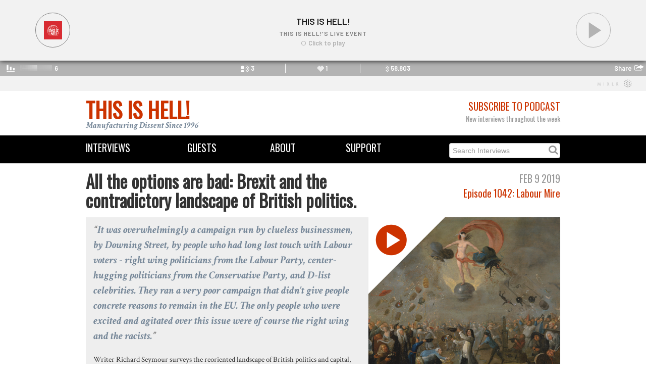

--- FILE ---
content_type: text/html; charset=utf-8
request_url: https://www.thisishell.com/interviews/1042-richard-seymour
body_size: 15796
content:
<!DOCTYPE html>
<html>
<head>
<title>This Is Hell! | All the options are bad: Brexit and the contradictory landscape of British politics.</title>
<link rel="stylesheet" media="all" href="/assets/application-405de3361310f69f1b51c85b32d5d89a.css" />
<script src="/assets/application-12f97c6e9f069ec02f582b00c59dd761.js"></script>
<meta name="csrf-param" content="authenticity_token" />
<meta name="csrf-token" content="+tqHHwD2xipto4Wui+Gc6HKWggPFf2e9uLOzrKeQ+V0+Q57LV59DvV/uNc/dJhqFz88EQM2RtGKJbpkgWFZHTw==" />
<!--[if lt IE 9]>
<script src="http://html5shim.googlecode.com/svn/trunk/html5.js"></script>
<![endif]-->

<link href='https://fonts.googleapis.com/css?family=Crimson+Text:700italic,400' rel='stylesheet' type='text/css'>
<link href='https://fonts.googleapis.com/css?family=Slabo+27px' rel='stylesheet' type='text/css'>
<link href='https://fonts.googleapis.com/css?family=Oswald' rel='stylesheet' type='text/css'>
<!-- Favicons -->
<link rel="shortcut icon" type="image/x-icon" href="/assets/favicon-fa42615d1b66ba2583b194e70db91bf2.ico" />
<!-- Open Graph -->
<meta content='This Is Hell!' property='og:site_name'>
<meta content='website' property='og:type'>
<meta content='https://www.thisishell.com/interviews/1042-richard-seymour' property='og:url'>
<meta content='All the options are bad: Brexit and the contradictory landscape of British politics.' property='og:title'>
<meta content='https://thisishell-assets.s3.amazonaws.com/uploads/interview/image/1122/1042RichardSeymour.jpg' property='og:image'>
<meta content='Writer Richard Seymour surveys the reoriented landscape of British politics and capital, before and after the Brexit vote - from a rift within the right over control of the Conservative Party, to Labour&#x0027;s lack of good options after a generation-long absence from class-based politics, with only reactionaries benefiting from a combustible, nationalist unity project that can&#x0027;t hold.&#x000A;Richard is author of the essay Brexit and the "white working class" posted at his Patreon page.&#x000A;Richard&#x0027;s publication Salvage just launched a Patreon campaign.' property='og:description'>
<!-- Twitter Card -->
<meta content='summary_large_image' property='twitter:card'>
<meta content='@ThisIsHellRadio' property='twitter:site'>
<meta content='All the options are bad: Brexit and the contradictory landscape of British politics.' property='twitter:title'>
<meta content='Writer Richard Seymour surveys the reoriented landscape of British politics and capital, before and after the Brexit vote - from a rift within the right over control of the Conservative Party, to Labour&#x0027;s lack of good options after a generation-long absence from class-based politics, with only reactionaries benefiting from a combustible, nationalist unity project that can&#x0027;t hold.&#x000A;Richard is author of the essay Brexit and the "white working class" posted at his Patreon page.&#x000A;Richard&#x0027;s publication Salvage just launched a Patreon campaign.' property='twitter:description'>
<meta content='https://thisishell-assets.s3.amazonaws.com/uploads/interview/image/1122/1042RichardSeymour.jpg' property='twitter:image'>
</head>
<iframe src="https://mixlr.com/users/6963602/embed" width="100%" height="180px" scrolling="no" frameborder="no" marginheight="0" marginwidth="0">
</iframe>

<div class='container' id='masthead'>
<div class='row'>
<div class='span6'>
<div class='logo'><a href="/">This Is Hell!</a></div>
<div class='tagline'>Manufacturing Dissent Since 1996</div>
</div>
<div class='span6 text-right'>
<div class='subheading subheading-large'>
<a href="/pages/subscribe">Subscribe to Podcast</a>
</div>
<div class='heading light-gray'>New interviews throughout the week</div>
</div>
</div>
</div>
<div class='navbar navbar-static-top'>
<div class='navbar-inner' id='menu-bar'>
<div class='container'>
<div class='row'>
<div class='span2 menu'><a href="/interviews">Interviews</a></div>
<div class='span2 menu text-center'><a href="/guests">Guests</a></div>
<div class='span2 menu text-center'><a href="/pages/about">About</a></div>
<div class='span2 menu text-center'><a href="/pages/support">Support</a></div>
<form action='/interviews' method='get'>
<div class='menu search-form pull-right'>
<input type="text" name="search" id="search" placeholder="Search Interviews" />
<i class='fa fa-search'></i>
</div>
</form>
</div>
</div>
</div>
</div>

<body class='masthead-padding'>

<div class='container'>
<div class='row'>
<div class='span8'>
<h1>All the options are bad: Brexit and the contradictory landscape of British politics.</h1>
</div>
<div class='span4'>
<div class='text-right'>
<div class='subheading subheading-large light-gray'>Feb  9 2019</div>
<div class='heading subheading-large'>
<a href="/episodes/1042">Episode 1042: Labour Mire</a>
</div>
</div>
</div>
</div>
<div class='row'>
<div class='span12 hero-interview'>
<div class='span5 pull-right'>
<div class='thumbnail' ng-click='showPlayer[Interview-1122] = true'>
<div class='playbox' id='artwork-Interview-1122' ng-if='!showPlayer[Interview-1122]'>
<img src="https://thisishell-assets.s3.amazonaws.com/uploads/interview/image/1122/1042RichardSeymour.jpg" alt="1042richardseymour" />
<div class='playbox-button'></div>
</div>
<div ng-if='showPlayer[Interview-1122]'>
<div class='soundcloud-player'>
<iframe frameborder='no' height='100%' scrolling='no' src='https://w.soundcloud.com/player/?url=https://soundcloud.com/this-is-hell/1042richardseymour&amp;color=CC3300&amp;auto_play=true&amp;show_user=false&amp;show_artwork=true&amp;visual=true' width='100%'></iframe>

</div>
</div>
</div>

</div>
<p>
<div class='lead'>It was overwhelmingly a campaign run by clueless businessmen, by Downing Street, by people who had long lost touch with Labour voters - right wing politicians from the Labour Party, center-hugging politicians from the Conservative Party, and D-list celebrities. They ran a very poor campaign that didn't give people concrete reasons to remain in the EU. The only people who were excited and agitated over this issue were of course the right wing and the racists.</div>
<p><p>Writer Richard Seymour surveys the reoriented landscape of British politics and capital, before and after the Brexit vote - from a rift within the right over control of the Conservative Party, to Labour's lack of good options after a generation-long absence from class-based politics, with only reactionaries benefiting from a combustible, nationalist unity project that can't hold.</p>
<p>Richard is author of the essay&nbsp;<span class="s32knxp-1 fgxzhv" data-tag="post-title"><a href="https://www.patreon.com/posts/brexit-and-white-24468324" target="_blank">Brexit and the "white working class"</a> posted at his Patreon page.</span></p>
<p><a title="https://www.patreon.com/salvagedotzone" href="https://www.patreon.com/salvagedotzone" target="_blank"><span class="s32knxp-1 fgxzhv" data-tag="post-title">Richard's publication Salvage just launched a Patreon campaign.</span></a></p></p>
</p>
<p><div class='tag_list'>
<i class='icon-tag'></i>
<a href="/guests/richard-seymour">Richard Seymour</a>
<a href="/interviews/tagged/UK">UK</a> <a href="/interviews/tagged/Brexit">Brexit</a> <a href="/interviews/tagged/EU">EU</a> <a href="/interviews/tagged/austerity">austerity</a>
</div>
</p>
</div>
</div>

<p class='sharing'>
<a class="symbol" title="circlefacebook" target="_blank" href="http://www.facebook.com/sharer.php?u=https://www.thisishell.com/interviews/1042-richard-seymour">Share</a>
<a class="symbol" title="circletwitterbird" target="_blank" href="http://twitter.com/share?url=https://www.thisishell.com/interviews/1042-richard-seymour">Tweet</a>
<a class="symbol" title="circleemail" target="_blank" href="mailto:?subject=All the options are bad: Brexit and the contradictory landscape of British politics.&amp;body=https://www.thisishell.com/interviews/1042-richard-seymour">Send</a>
</p>

<h3>&nbsp;</h3>
<!-- Guest Information -->
<div class='row'>
<div class='span4'>
<a href="/guests/richard-seymour"><img src="https://thisishell-assets.s3.amazonaws.com/uploads/person/image/262/RichardSeymourBio.jpg" alt="Richardseymourbio" /></a>
</div>
<div class='span8'>
<div class='subheading subheading-large light-gray'>Guest</div>
<h1><a href="/guests/richard-seymour">Richard Seymour</a></h1>
<div class='heading light-gray'><a href="http://twitter.com/leninology">@leninology</a></div>
<p><p>Richard Seymour is an author, broadcaster and contributing editor of the quarterly <a href="http://salvage.zone/">Salvage</a>.</p></p>
<p><a href="http://www.leninology.co.uk/">leninology.co.uk</a> / <a href="https://www.patreon.com/richardseymourwtf">patreon.com/richardseymourwtf</a></p>
</div>
</div>
<h3>&nbsp;</h3>

<!-- Related interviews (based on tags) -->
<div class='subheading subheading-large'>Related Interviews</div>
<div class='container'>
<div class='row'>
<div class='span4 interview'>
<div class='pull-left subheading light-gray'>Andrea Vetter</div>
<div class='pull-right subheading light-gray'>Sep 26 2022</div>
<div class='thumbnail'>
<div class='player-tile'>
<a href="/interviews/1517-placeholder1831"><img src="https://thisishell-assets.s3.amazonaws.com/uploads/interview/image/1831/1024px-Snail__PSF_.png" alt="1024px snail  psf " /></a>
</div>
</div>
<h3 class='interview-title'><a href="/interviews/1517-placeholder1831">Degrowth vs. Austerity</a></h3>

</div>
<div class='span4 interview'>
<div class='pull-left subheading light-gray'>Alejandra Marin Buitrago</div>
<div class='pull-right subheading light-gray'>May 17 2021</div>
<div class='thumbnail'>
<div class='player-tile'>
<a href="/interviews/1337-alejandra-marin-buitrago"><img src="https://thisishell-assets.s3.amazonaws.com/uploads/interview/image/1676/20210517AlejandraMarinBuitrago.jpg" alt="20210517alejandramarinbuitrago" /></a>
</div>
</div>
<h3 class='interview-title'><a href="/interviews/1337-alejandra-marin-buitrago"> Desperate, angry, nothing to lose: Understanding Colombia&#39;s uprising. </a></h3>

</div>
<div class='span4 interview'>
<div class='pull-left subheading light-gray'>Adrian Kreutz</div>
<div class='pull-right subheading light-gray'>Apr 19 2021</div>
<div class='thumbnail'>
<div class='player-tile'>
<a href="/interviews/1324-adrian-kreutz"><img src="https://thisishell-assets.s3.amazonaws.com/uploads/interview/image/1650/20210419AdrianKreutz.png" alt="20210419adriankreutz" /></a>
</div>
</div>
<h3 class='interview-title'><a href="/interviews/1324-adrian-kreutz">Freedom, dissent and the UK&#39;s protest crackdown bill.</a></h3>

</div>
</div>
<div class='row'>
<div class='span4 interview'>
<div class='pull-left subheading light-gray'>Anna Artyushina</div>
<div class='pull-right subheading light-gray'>Apr 11 2021</div>
<div class='thumbnail'>
<div class='player-tile'>
<a href="/interviews/1317-anna-artyushina"><img src="https://thisishell-assets.s3.amazonaws.com/uploads/interview/image/1644/20210506AnnaArtyushina.jpg" alt="20210506annaartyushina" /></a>
</div>
</div>
<h3 class='interview-title'><a href="/interviews/1317-anna-artyushina">Personal data, public trusts and the EU&#39;s new privacy landscape.</a></h3>

</div>
<div class='span4 interview'>
<div class='pull-left subheading light-gray'>Pavlos Roufos</div>
<div class='pull-right subheading light-gray'>May 11 2020</div>
<div class='thumbnail'>
<div class='player-tile'>
<a href="/interviews/1173-pavlos-roufos"><img src="https://thisishell-assets.s3.amazonaws.com/uploads/interview/image/1488/20200511PavlosRoufos.jpg" alt="20200511pavlosroufos" /></a>
</div>
</div>
<h3 class='interview-title'><a href="/interviews/1173-pavlos-roufos">On the edges of Europe&#39;s externalized, managed migration crisis.</a></h3>

</div>
<div class='span4 interview'>
<div class='pull-left subheading light-gray'>Thomas Fazi</div>
<div class='pull-right subheading light-gray'>May 25 2019</div>
<div class='thumbnail'>
<div class='player-tile'>
<a href="/interviews/1057-thomas-fazi"><img src="https://thisishell-assets.s3.amazonaws.com/uploads/interview/image/1227/1057ThomasFazi.png" alt="1057thomasfazi" /></a>
</div>
</div>
<h3 class='interview-title'><a href="/interviews/1057-thomas-fazi">Where democracy means nothing: Against the European Union.</a></h3>

</div>
</div>
</div>

<!-- Other interviews from the guests -->
<div class='subheading subheading-large'>More with Richard Seymour</div>
<div class='container'>
<div class='row'>
<div class='span4 interview'>
<div class='pull-left subheading light-gray'>Richard Seymour</div>
<div class='pull-right subheading light-gray'>Nov 18 2025</div>
<div class='thumbnail'>
<div class='player-tile'>
<a href="/interviews/1872-richard-seymour"><img src="https://thisishell-assets.s3.amazonaws.com/uploads/interview/image/6310/Charlottesville__Unite_the_Right__Rally__35780274914__crop.jpg" alt="Charlottesville  unite the right  rally  35780274914  crop" /></a>
</div>
</div>
<h3 class='interview-title'><a href="/interviews/1872-richard-seymour">The Downfall Of Liberal Civilization / Richard Seymour</a></h3>

</div>
<div class='span4 interview'>
<div class='pull-left subheading light-gray'>Richard Seymour</div>
<div class='pull-right subheading light-gray'>Aug 31 2019</div>
<div class='thumbnail'>
<div class='player-tile'>
<a href="/interviews/1071-richard-seymour"><img src="https://thisishell-assets.s3.amazonaws.com/uploads/interview/image/1300/1071RichardSeymour.png" alt="1071richardseymour" /></a>
</div>
</div>
<h3 class='interview-title'><a href="/interviews/1071-richard-seymour">We are being written: Notes on the self and the networked society.</a></h3>

</div>
<div class='span4 interview'>
<div class='pull-left subheading light-gray'>Richard Seymour</div>
<div class='pull-right subheading light-gray'>Jun 10 2017</div>
<div class='thumbnail'>
<div class='player-tile'>
<a href="/interviews/956-richard-seymour"><img src="https://thisishell-assets.s3.amazonaws.com/uploads/interview/image/628/956RichardSeymour.jpg" alt="956richardseymour" /></a>
</div>
</div>
<h3 class='interview-title'><a href="/interviews/956-richard-seymour">There is an alternative: How Jeremy Corbyn cracked the neoliberal consensus.</a></h3>

</div>
</div>
<div class='row'>
<div class='span4 interview'>
<div class='pull-left subheading light-gray'>Richard Seymour</div>
<div class='pull-right subheading light-gray'>Nov 19 2016</div>
<div class='thumbnail'>
<div class='player-tile'>
<a href="/interviews/927-richard-seymour"><img src="https://thisishell-assets.s3.amazonaws.com/uploads/interview/image/488/927RichardSeymour.jpg" alt="927richardseymour" /></a>
</div>
</div>
<h3 class='interview-title'><a href="/interviews/927-richard-seymour">Power for the last time: Trump devours American politics.</a></h3>

</div>
<div class='span4 interview'>
<div class='pull-left subheading light-gray'>Richard Seymour</div>
<div class='pull-right subheading light-gray'>Jul  9 2016</div>
<div class='thumbnail'>
<div class='player-tile'>
<a href="/interviews/908-richard-seymour"><img src="https://thisishell-assets.s3.amazonaws.com/uploads/interview/image/421/908RichardSeymour.jpg" alt="908richardseymour" /></a>
</div>
</div>
<h3 class='interview-title'><a href="/interviews/908-richard-seymour">Jeremy Corbyn&#39;s radical fight for, and against, the Labour party.</a></h3>

</div>
</div>
</div>


<footer class='footer'>
<div class='container'>
<div class='row'>
<div class='span6'>
<small>
Copyright © 2026 This Is Hell!
</small>
</div>
<div class='span6 text-right'>
<a target="_blank" class="symbol" href="https://www.youtube.com/thisishellradio1996">circleyoutube</a>
<a target="_blank" class="symbol" href="https://soundcloud.com/this-is-hell">circlesoundcloud</a>
<a target="_blank" class="symbol" href="http://twitter.com/thisishellradio">circletwitterbird</a>
<a target="_blank" class="symbol" href="http://facebook.com/thisishellradio">circlefacebook</a>
<a target="_blank" class="symbol" href="https://www.instagram.com/thisishellradio/">circleinstagram</a>
<a target="_blank" class="symbol" href="https://discord.gg/Jj4vyBV5Sr">discord</a>

</div>
</div>
</div>
</footer>


</div>
</body>
</html>



--- FILE ---
content_type: text/html; charset=utf-8
request_url: https://mixlr.com/users/6963602/embed
body_size: 2923
content:
<!DOCTYPE html>
<!--[if lt IE 7]>     <html class="no-js lt-ie9 lt-ie8 lt-ie7" lang="en"> <![endif]-->
<!--[if IE 7]>        <html class="no-js lt-ie9 lt-ie8" lang="en"> <![endif]-->
<!--[if IE 8]>        <html class="no-js lt-ie9" lang="en"> <![endif]-->
<!--[if gt IE 8]><!-->  <html class="no-js" lang="en"> <!--<![endif]-->
<head>
  <meta charset="utf-8">
  <meta http-equiv="X-UA-Compatible" content="IE=edge,chrome=1">

  <title>This Is Hell! on Mixlr | Mixlr</title>
  <meta name="author" content="Mixlr">
  <link rel="shortcut icon" type="image/x-icon" href="https://d23yw4k24ca21h.cloudfront.net/assets/favicon-c9685553e53d9287cc86ed86a281116797742efb18b81ec9cf20bc72a7df0d30.ico" />
  <meta name="viewport" content="width=device-width, initial-scale=1.0">

  <link rel="stylesheet" media="screen" href="https://d23yw4k24ca21h.cloudfront.net/assets/embed-ee50a72e906eaf5dc6a620deafb5c335c04790c537e7fa4d9bf419323888bdaf.css" />

  <script>
//<![CDATA[
window._isEmbeddablePlayer = true;
      window.WEB_SOCKET_DEBUG = 0;
      window.Mixlr = {"hub_url":"https://wss.mixlr.com","googleAnalyticsID":"UA-8059487-5","env":"production","apiHostName":"api.mixlr.com","hostname":"mixlr.com","protocol":"https","fb_namespace":"mixlrcom","fb_app_id":"365158934875","data":{}};
      var broadcasterData = {"id":6963602,"username":"This Is Hell!","url":"http://mixlr.com/this-is-hell","profile_image_url":"https://mixlr-assets.s3.amazonaws.com/users/2ac5821f08df0fa05c0bbffbce065918/thumb.png?1540913676","slug":"this-is-hell","followed_count":0,"follower_count":124,"broadcasts_count":1313,"max_itunes_bytes":0,"can_download":true,"has_email":true,"days_since_joined":2633,"livepage_chat_disabled":false,"upcoming_event_count":0,"artwork":{"url":null},"showreel_frozen":true,"showreel_deleted":false,"livepage_accesscode_enabled":false,"has_embed_player":true,"ever_had_subscription":true,"can_upload_recordings":true,"live_streaming_enabled":true,"channel_logo_url":"https://imagecdn.mixlr.com/cdn-cgi/image/fit=cover,format=auto,width=1024,quality=80,background=%2347ADD8/396b2cd12e1668a2ca0d16162be1c6fa.png","plan":{"name":"Mixlr Premium Plus","reference":"premiumplus","description":"Bring all your live events to your fans"},"crowd_count":0,"about_me":"Longform interview Hell since 1996.","is_premium":true,"showreel_count":12,"showreel_url":"http://mixlr.com/this-is-hell/showreel","current_broadcast":{"title":"This Is Hell!'s live event","user_image_url":"https://mixlr-assets.s3.amazonaws.com/users/2ac5821f08df0fa05c0bbffbce065918/thumb.png?1540913676","user_id":6963602,"user_slug":"this-is-hell","username":"This Is Hell!","source":"app","category_name":"Eclectic","category_id":36,"started_at":"2026-01-14T16:00:44.000Z","url":"http://mixlr.com/this-is-hell/showreel/this-is-hells-live-event-10","uid":"98cda19902d3ce195c9a3626b179b0ab","id":"98cda19902d3ce195c9a3626b179b0ab","exports":[],"slug":"this-is-hells-live-event-10","cached_listener_count":3,"user":{"username":"This Is Hell!","slug":"this-is-hell","profile_image_url":"https://mixlr-assets.s3.amazonaws.com/users/2ac5821f08df0fa05c0bbffbce065918/thumb.png?1540913676"},"listener_count":3,"event_id":4786805,"event_media":{"artwork":{"image":{"small":"https://imagecdn.mixlr.com/cdn-cgi/image/fit=cover,format=auto,width=256,height=256,quality=80,dpr=1,background=%2347ADD8/396b2cd12e1668a2ca0d16162be1c6fa.png","medium":"https://imagecdn.mixlr.com/cdn-cgi/image/fit=cover,format=auto,width=1024,height=1024,quality=80,dpr=1,background=%2347ADD8/396b2cd12e1668a2ca0d16162be1c6fa.png","large":"https://imagecdn.mixlr.com/cdn-cgi/image/fit=cover,format=auto,width=2048,height=2048,quality=80,dpr=1,background=%2347ADD8/396b2cd12e1668a2ca0d16162be1c6fa.png"},"image_blur":{"small":"https://imagecdn.mixlr.com/cdn-cgi/image/fit=cover,format=auto,width=256,height=256,quality=80,dpr=1,blur=80,background=%2347ADD8/396b2cd12e1668a2ca0d16162be1c6fa.png","medium":"https://imagecdn.mixlr.com/cdn-cgi/image/fit=cover,format=auto,width=1024,height=1024,quality=80,dpr=1,blur=80,background=%2347ADD8/396b2cd12e1668a2ca0d16162be1c6fa.png","large":"https://imagecdn.mixlr.com/cdn-cgi/image/fit=cover,format=auto,width=2048,height=2048,quality=80,dpr=1,blur=80,background=%2347ADD8/396b2cd12e1668a2ca0d16162be1c6fa.png"},"image_seo":{"og_image":"https://imagecdn.mixlr.com/cdn-cgi/image/fit=cover,format=png,width=1200,height=630,quality=80,dpr=1,background=%2347ADD8/396b2cd12e1668a2ca0d16162be1c6fa.png"},"favicon":{"x16":"https://imagecdn.mixlr.com/cdn-cgi/image/fit=cover,format=png,width=16,height=16,quality=80,dpr=1,background=%2347ADD8/396b2cd12e1668a2ca0d16162be1c6fa.png","x32":"https://imagecdn.mixlr.com/cdn-cgi/image/fit=cover,format=png,width=32,height=32,quality=80,dpr=1,background=%2347ADD8/396b2cd12e1668a2ca0d16162be1c6fa.png","x180":"https://imagecdn.mixlr.com/cdn-cgi/image/fit=cover,format=png,width=180,height=180,quality=80,dpr=1,background=%2347ADD8/396b2cd12e1668a2ca0d16162be1c6fa.png","x192":"https://imagecdn.mixlr.com/cdn-cgi/image/fit=cover,format=png,width=192,height=192,quality=80,dpr=1,background=%2347ADD8/396b2cd12e1668a2ca0d16162be1c6fa.png","x512":"https://imagecdn.mixlr.com/cdn-cgi/image/fit=cover,format=png,width=512,height=512,quality=80,dpr=1,background=%2347ADD8/396b2cd12e1668a2ca0d16162be1c6fa.png"}}},"fallback":false,"scheduled_recording":false,"streams":{"apple":{"url":"http://mixlr.com/broadcasts/98cda19902d3ce195c9a3626b179b0ab/playlist.m3u8"},"progressive":{"url":"https://listen.mixlr.com/98cda19902d3ce195c9a3626b179b0ab","mime_type":"audio/aac"}}},"current_heart_count":1,"total_unique_listener_count":58803};
      var catData = [{"name":"Culture","group_name":"Primary","id":24,"color":"66a1c6","live_count":0,"url":"http://mixlr.com/live/culture","slug":"culture","is_default":false},{"name":"Comedy","group_name":"Primary","id":27,"color":"7faecc","live_count":0,"url":"http://mixlr.com/live/comedy","slug":"comedy","is_default":false},{"name":"Talk","group_name":"Primary","id":28,"color":"20227a","live_count":0,"url":"http://mixlr.com/live/talk","slug":"talk","is_default":false},{"name":"News / Politics","group_name":"Primary","id":1,"color":"508ebc","live_count":0,"url":"http://mixlr.com/live/news","slug":"news","is_default":false},{"name":"Religion","group_name":"Primary","id":2,"color":"2a6296","live_count":0,"url":"http://mixlr.com/live/religion","slug":"religion","is_default":false},{"name":"Technology","group_name":"Primary","id":4,"color":"1b1463","live_count":0,"url":"http://mixlr.com/live/technology","slug":"technology","is_default":false},{"name":"Other","group_name":"Primary","id":39,"color":"141414","live_count":0,"url":"http://mixlr.com/live/other--284d5000-1b43-4012-8874-3020926f1c09","slug":"other--284d5000-1b43-4012-8874-3020926f1c09","is_default":false},{"name":"Health, Well-being and Family","group_name":"Primary","id":25,"color":"508ebc","live_count":0,"url":"http://mixlr.com/live/health","slug":"health","is_default":false},{"name":"Sports","group_name":"Primary","id":3,"color":"005494","live_count":0,"url":"http://mixlr.com/live/sport","slug":"sport","is_default":false},{"name":"Drum and Bass / Jungle","group_name":"Music","id":6,"color":"006f4b","live_count":0,"url":"http://mixlr.com/live/drumnbass","slug":"drumnbass","is_default":false},{"name":"Country","group_name":"Music","id":26,"color":"668449","live_count":0,"url":"http://mixlr.com/live/country","slug":"country","is_default":false},{"name":"Dubstep / Bass","group_name":"Music","id":7,"color":"9fc1cb","live_count":0,"url":"http://mixlr.com/live/dubstep","slug":"dubstep","is_default":false},{"name":"Grime / Garage","group_name":"Music","id":8,"color":"3c3c3c","live_count":0,"url":"http://mixlr.com/live/grime-garage","slug":"grime-garage","is_default":false},{"name":"Electronica","group_name":"Music","id":9,"color":"66ffff","live_count":0,"url":"http://mixlr.com/live/electronica","slug":"electronica","is_default":false},{"name":"Funk / Soul","group_name":"Music","id":10,"color":"ff9900","live_count":0,"url":"http://mixlr.com/live/soul","slug":"soul","is_default":false},{"name":"Hip-hop / Rap","group_name":"Music","id":11,"color":"9a824c","live_count":0,"url":"http://mixlr.com/live/hip-hop","slug":"hip-hop","is_default":false},{"name":"House","group_name":"Music","id":12,"color":"ff72ff","live_count":0,"url":"http://mixlr.com/live/house","slug":"house","is_default":false},{"name":"Indie / Rock","group_name":"Music","id":13,"color":"ed4036","live_count":0,"url":"http://mixlr.com/live/indie-rock","slug":"indie-rock","is_default":false},{"name":"Metal","group_name":"Music","id":14,"color":"535879","live_count":0,"url":"http://mixlr.com/live/metal","slug":"metal","is_default":false},{"name":"Jazz","group_name":"Music","id":15,"color":"ff6600","live_count":0,"url":"http://mixlr.com/live/jazz","slug":"jazz","is_default":false},{"name":"Reggae / Dancehall","group_name":"Music","id":16,"color":"92bd6d","live_count":0,"url":"http://mixlr.com/live/reggae","slug":"reggae","is_default":false},{"name":"Techno","group_name":"Music","id":17,"color":"00ff86","live_count":0,"url":"http://mixlr.com/live/techno","slug":"techno","is_default":false},{"name":"Trance","group_name":"Music","id":18,"color":"957cff","live_count":0,"url":"http://mixlr.com/live/trance","slug":"trance","is_default":false},{"name":"World","group_name":"Music","id":19,"color":"b40e80","live_count":0,"url":"http://mixlr.com/live/world","slug":"world","is_default":false},{"name":"Pop / Dance","group_name":"Music","id":20,"color":"f03c86","live_count":0,"url":"http://mixlr.com/live/pop","slug":"pop","is_default":false},{"name":"Acoustic / Folk","group_name":"Music","id":29,"color":"16c66a","live_count":0,"url":"http://mixlr.com/live/acoustic-folk","slug":"acoustic-folk","is_default":false},{"name":"Classical","group_name":"Music","id":30,"color":"cadb36","live_count":0,"url":"http://mixlr.com/live/classical","slug":"classical","is_default":false},{"name":"Punk / Ska","group_name":"Music","id":31,"color":"ffe600","live_count":0,"url":"http://mixlr.com/live/punk-ska","slug":"punk-ska","is_default":false},{"name":"Urban / RnB","group_name":"Music","id":32,"color":"6d0f91","live_count":0,"url":"http://mixlr.com/live/urban-rnb","slug":"urban-rnb","is_default":false},{"name":"Eclectic","group_name":"Music","id":36,"color":"b3b3b3","live_count":0,"url":"http://mixlr.com/live/eclectic","slug":"eclectic","is_default":true},{"name":"Ambient / Downtempo","group_name":"Music","id":5,"color":"ffcc33","live_count":0,"url":"http://mixlr.com/live/ambient-downtempo","slug":"ambient-downtempo","is_default":false}];
//]]>
</script>

  
    <link rel="preconnect" href="https://fonts.googleapis.com">
    <link rel="preconnect" href="https://fonts.gstatic.com" crossorigin>
    <link href="https://fonts.googleapis.com/css2?family=Barlow:wght@400;600&family=Montserrat:ital,wght@0,400;0,600;0,700;1,400;1,600&display=swap" rel="stylesheet">
    

</head>

<body>
  <div id='fb-root'></div>

  

  <script src="https://d23yw4k24ca21h.cloudfront.net/assets/embed-c77a27d8e1b2a58e27f9a68ca9ce28881014d88777fad05cb8b61013ddc93c24.js"></script>

  <!--[if lt IE 8]>
  <div id="oldieUsers">
    Sorry, Mixlr currently doesn't support old versions of Internet Explorer.<br />To start listening please upgrade your browser: <a href="http://browsehappy.com/" target="_blank">browsehappy.com</a>
  </div>
  <![endif]-->

</body>
</html>
